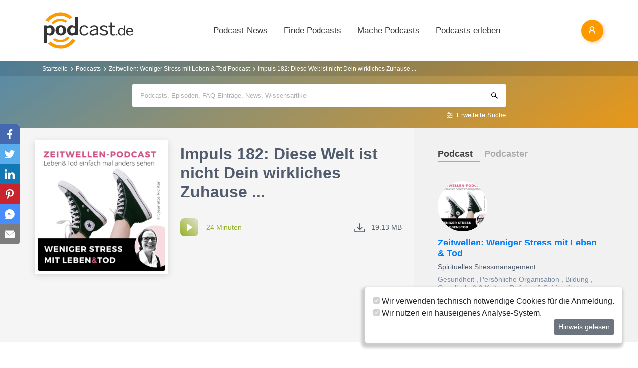

--- FILE ---
content_type: application/javascript; charset=utf-8
request_url: https://www.podcast.de/js/autocomplete.js?id=bb03ab25d19473508d19fb4bf9e2da44
body_size: 5344
content:
/*! For license information please see autocomplete.js.LICENSE.txt */
(self.webpackChunk=self.webpackChunk||[]).push([[826],{16564(t,e,n){"use strict";var o,r,i,a,s,l,c,u=n(63089),d=n(52119),p=n(20925),f=n(92937),h=n(89858),v=n(97263);function m(t){return m="function"==typeof Symbol&&"symbol"==typeof Symbol.iterator?function(t){return typeof t}:function(t){return t&&"function"==typeof Symbol&&t.constructor===Symbol&&t!==Symbol.prototype?"symbol":typeof t},m(t)}function y(t,e){var n="undefined"!=typeof Symbol&&t[Symbol.iterator]||t["@@iterator"];if(!n){if(Array.isArray(t)||(n=_(t))||e&&t&&"number"==typeof t.length){n&&(t=n);var o=0,r=function(){};return{s:r,n:function(){return o>=t.length?{done:!0}:{done:!1,value:t[o++]}},e:function(t){throw t},f:r}}throw new TypeError("Invalid attempt to iterate non-iterable instance.\nIn order to be iterable, non-array objects must have a [Symbol.iterator]() method.")}var i,a=!0,s=!1;return{s:function(){n=n.call(t)},n:function(){var t=n.next();return a=t.done,t},e:function(t){s=!0,i=t},f:function(){try{a||null==n.return||n.return()}finally{if(s)throw i}}}}function g(t,e){return e||(e=t.slice(0)),Object.freeze(Object.defineProperties(t,{raw:{value:Object.freeze(e)}}))}function w(){var t,e,n="function"==typeof Symbol?Symbol:{},o=n.iterator||"@@iterator",r=n.toStringTag||"@@toStringTag";function i(n,o,r,i){var l=o&&o.prototype instanceof s?o:s,c=Object.create(l.prototype);return b(c,"_invoke",function(n,o,r){var i,s,l,c=0,u=r||[],d=!1,p={p:0,n:0,v:t,a:f,f:f.bind(t,4),d:function(e,n){return i=e,s=0,l=t,p.n=n,a}};function f(n,o){for(s=n,l=o,e=0;!d&&c&&!r&&e<u.length;e++){var r,i=u[e],f=p.p,h=i[2];n>3?(r=h===o)&&(l=i[(s=i[4])?5:(s=3,3)],i[4]=i[5]=t):i[0]<=f&&((r=n<2&&f<i[1])?(s=0,p.v=o,p.n=i[1]):f<h&&(r=n<3||i[0]>o||o>h)&&(i[4]=n,i[5]=o,p.n=h,s=0))}if(r||n>1)return a;throw d=!0,o}return function(r,u,h){if(c>1)throw TypeError("Generator is already running");for(d&&1===u&&f(u,h),s=u,l=h;(e=s<2?t:l)||!d;){i||(s?s<3?(s>1&&(p.n=-1),f(s,l)):p.n=l:p.v=l);try{if(c=2,i){if(s||(r="next"),e=i[r]){if(!(e=e.call(i,l)))throw TypeError("iterator result is not an object");if(!e.done)return e;l=e.value,s<2&&(s=0)}else 1===s&&(e=i.return)&&e.call(i),s<2&&(l=TypeError("The iterator does not provide a '"+r+"' method"),s=1);i=t}else if((e=(d=p.n<0)?l:n.call(o,p))!==a)break}catch(e){i=t,s=1,l=e}finally{c=1}}return{value:e,done:d}}}(n,r,i),!0),c}var a={};function s(){}function l(){}function c(){}e=Object.getPrototypeOf;var u=[][o]?e(e([][o]())):(b(e={},o,function(){return this}),e),d=c.prototype=s.prototype=Object.create(u);function p(t){return Object.setPrototypeOf?Object.setPrototypeOf(t,c):(t.__proto__=c,b(t,r,"GeneratorFunction")),t.prototype=Object.create(d),t}return l.prototype=c,b(d,"constructor",c),b(c,"constructor",l),l.displayName="GeneratorFunction",b(c,r,"GeneratorFunction"),b(d),b(d,r,"Generator"),b(d,o,function(){return this}),b(d,"toString",function(){return"[object Generator]"}),(w=function(){return{w:i,m:p}})()}function b(t,e,n,o){var r=Object.defineProperty;try{r({},"",{})}catch(t){r=0}b=function(t,e,n,o){function i(e,n){b(t,e,function(t){return this._invoke(e,n,t)})}e?r?r(t,e,{value:n,enumerable:!o,configurable:!o,writable:!o}):t[e]=n:(i("next",0),i("throw",1),i("return",2))},b(t,e,n,o)}function x(t){return function(t){if(Array.isArray(t))return k(t)}(t)||function(t){if("undefined"!=typeof Symbol&&null!=t[Symbol.iterator]||null!=t["@@iterator"])return Array.from(t)}(t)||_(t)||function(){throw new TypeError("Invalid attempt to spread non-iterable instance.\nIn order to be iterable, non-array objects must have a [Symbol.iterator]() method.")}()}function _(t,e){if(t){if("string"==typeof t)return k(t,e);var n={}.toString.call(t).slice(8,-1);return"Object"===n&&t.constructor&&(n=t.constructor.name),"Map"===n||"Set"===n?Array.from(t):"Arguments"===n||/^(?:Ui|I)nt(?:8|16|32)(?:Clamped)?Array$/.test(n)?k(t,e):void 0}}function k(t,e){(null==e||e>t.length)&&(e=t.length);for(var n=0,o=Array(e);n<e;n++)o[n]=t[n];return o}function A(t,e,n,o,r,i,a){try{var s=t[i](a),l=s.value}catch(t){return void n(t)}s.done?e(l):Promise.resolve(l).then(o,r)}function I(t,e){var n=Object.keys(t);if(Object.getOwnPropertySymbols){var o=Object.getOwnPropertySymbols(t);e&&(o=o.filter(function(e){return Object.getOwnPropertyDescriptor(t,e).enumerable})),n.push.apply(n,o)}return n}function E(t){for(var e=1;e<arguments.length;e++){var n=null!=arguments[e]?arguments[e]:{};e%2?I(Object(n),!0).forEach(function(e){q(t,e,n[e])}):Object.getOwnPropertyDescriptors?Object.defineProperties(t,Object.getOwnPropertyDescriptors(n)):I(Object(n)).forEach(function(e){Object.defineProperty(t,e,Object.getOwnPropertyDescriptor(n,e))})}return t}function q(t,e,n){return(e=function(t){var e=function(t,e){if("object"!=m(t)||!t)return t;var n=t[Symbol.toPrimitive];if(void 0!==n){var o=n.call(t,e||"default");if("object"!=m(o))return o;throw new TypeError("@@toPrimitive must return a primitive value.")}return("string"===e?String:Number)(t)}(t,"string");return"symbol"==m(e)?e:e+""}(e))in t?Object.defineProperty(t,e,{value:n,enumerable:!0,configurable:!0,writable:!0}):t[e]=n,t}var P,S,O="".concat(window.location.protocol,"//").concat(window.location.host),j="main_index",B="App\\Models\\Channel",L="App\\Models\\Show",C="App\\Models\\Faq",M="App\\Models\\NewsItem",D="App\\Models\\Knowledge";window.addEventListener("click",function(){document.getElementById("autocomplete-hits").style.display="none",F.reset()}),window.addEventListener("keydown",function(t){"none"!==document.getElementById("autocomplete-hits").style.display&&["ArrowDown","ArrowUp","Enter"].includes(t.key)&&(t.preventDefault(),"ArrowDown"===t.key?F.arrow(1):"ArrowUp"===t.key?F.arrow(-1):"Enter"===t.key&&void 0!==F.currentPosition&&(window.location.href=F.getLink()))}),document.getElementById("search-group").addEventListener("click",function(t){t.stopPropagation()});var T,H=document.getElementById("autocomplete-script"),Z={advancedSearchTitle:H.getAttribute("data-advanced-search")},N=null!==(o=H.getAttribute("data-site-content-type"))&&void 0!==o?o:B,R=new d.A({server:{apiKey:"0RF4BNBe0k97PkiUABEyknIq5pM3V7DtMD7HRStlS73sDQWb",nodes:[{host:"www.podcast.de",port:"443",protocol:"https"}],cacheSearchResultsForSeconds:120,numRetries:5,sendApiKeyAsQueryParam:!1},collectionSpecificSearchParameters:q(q(q(q(q({},B,{query_by:"title, title_nospaces, description, podcast_author, editorial_text, show_title_latest",query_by_weights:"10,5,3,2,1,1",include_fields:"id, slug, title, subtitle, podcast_author",limit:N===B?5:1}),L,{query_by:"title,title_nospaces,channel_name,subtitle,summary,author",query_by_weights:"10,5,3,2,1,1",include_fields:"id, slug, title, channel_name, description",limit:N===L?5:1}),C,{query_by:"question,answer",query_by_weights:"10,5",include_fields:"id, question, slug, answer",limit:N===C?5:1}),M,{query_by:"headline,subheadline,teaser",query_by_weights:"10,5,1",include_fields:"id, slug, headline, teaser",limit:N===M?5:1}),D,{query_by:"title,subheadline,teaser",query_by_weights:"10,5,1",include_fields:"id, slug, title, teaser",limit:N===D?5:1})}),z={facets:{},facets_stats:{},hits:[],nbHits:0,nbPages:0,page:0,processingTimeMS:0,hitsPerPage:0,query:""},F=q(q(q(q(q(q(q(q(q({currentPosition:void 0,itemList:void 0,order:(T=[j,B,L,C,M,D].filter(function(t){return t!==N}),T.splice(1,0,N),T)},j,void 0),B,void 0),L,void 0),C,void 0),M,void 0),D,void 0),"arrow",function(t){this.itemList&&(void 0===this.currentPosition?this.currentPosition=1===t?0:-1:(document.getElementById(this.itemList.at(this.currentPosition).domId).classList.remove("autocomplete-link-hover"),this.currentPosition+=t,this.currentPosition%=this.itemList.length),document.getElementById(this.itemList.at(this.currentPosition).domId).classList.add("autocomplete-link-hover"))}),"getLink",function(){return this.itemList[this.currentPosition].link}),"reset",function(){this.itemList&&(document.getElementById(this.itemList.at(this.currentPosition).domId).classList.remove("autocomplete-link-hover"),this.currentPosition=void 0)}),U=E(E({},R.searchClient),{},{search:function(t){return(e=w().m(function e(){var n,o;return w().w(function(e){for(;;)switch(e.p=e.n){case 0:return n=t.filter(function(t){return t.indexName!==j}),e.p=1,e.n=2,R.searchClient.search(n);case 2:o=e.v.results,e.n=4;break;case 3:e.p=3,e.v,o=[],n.forEach(function(){return o.push(z)});case 4:return e.a(2,Promise.resolve({results:[E(E({},z),{},{query:t[0].params.query})].concat(x(o))}))}},e,null,[[1,3]])}),function(){var t=this,n=arguments;return new Promise(function(o,r){var i=e.apply(t,n);function a(t){A(i,o,r,a,s,"next",t)}function s(t){A(i,o,r,a,s,"throw",t)}a(void 0)})})();var e}}),W=(0,u.default)({searchClient:U,indexName:j,future:{preserveSharedStateOnUnmount:!0},routing:{cleanUrlOnDispose:!1,router:(0,v.A)({cleanUrlOnDispose:!1,start:function(t){P=function(){var e=document.querySelector("#searchbox input");e&&e.blur(),t()},window.addEventListener("popstate",P)},dispose:function(){window.removeEventListener("popstate",P)}}),stateMapping:{stateToRoute:function(t){return{query:t[j].query}},routeToState:function(t){return q({},j,{query:t.query})}}},searchFunction:function(t){if(""===t.state.query)return document.getElementById("autocomplete-hits").style.display="none",void(S="");""===S&&(document.getElementById("autocomplete-hits").style.display="flex"),S=t.state.query,t.search()}}),G=(0,p.A)(function(t,e){var n=t.query,o=t.refine,r=t.widgetParams;if(e){var i=r.container;i.addEventListener("input",function(t){F.reset(),o(t.target.value)}),i.addEventListener("focusin",function(t){""!==t.target.value&&(document.getElementById("autocomplete-hits").style.display="flex")})}r.container.value=n});W.addWidgets([G({container:document.getElementById("autocomplete-input")}),(0,f.A)({container:"#autocomplete-hits__main",cssClasses:{list:"list-unstyled mb-0"},templates:{item:function(t,e){var n=e.html,o=t.advancedSearchLink,i=t.query;return n(r||(r=g(['\n                    <a id="main-search-index"\n                       href=""\n                       class="autocomplete-link m-0 px-3 py-2 d-flex justify-content-between align-items-center"\n                       onClick="','">\n                        <div class="col-11 p-0 text-left text-secondary">\n                                <span class="text-truncate">\n                                    <b>',"</b> - ",'\n                                </span>\n                        </div>\n                        <svg xmlns="http://www.w3.org/2000/svg" viewBox="0 0 20 20" width="18" height="18">\n                            <path fill-rule="evenodd" d="M4.25 5.5a.75.75 0 0 0-.75.75v8.5c0 .414.336.75.75.75h8.5a.75.75 0 0 0 .75-.75v-4a.75.75 0 0 1 1.5 0v4A2.25 2.25 0 0 1 12.75 17h-8.5A2.25 2.25 0 0 1 2 14.75v-8.5A2.25 2.25 0 0 1 4.25 4h5a.75.75 0 0 1 0 1.5h-5Z" clip-rule="evenodd" />\n                            <path fill-rule="evenodd" d="M6.194 12.753a.75.75 0 0 0 1.06.053L16.5 4.44v2.81a.75.75 0 0 0 1.5 0v-4.5a.75.75 0 0 0-.75-.75h-4.5a.75.75 0 0 0 0 1.5h2.553l-9.056 8.194a.75.75 0 0 0-.053 1.06Z" clip-rule="evenodd" />\n                        </svg>\n                    </a>\n                    '])),function(t){t.preventDefault(),window.location.href=o},Z.advancedSearchTitle,i)}},transformItems:function(t,e){var n=e.results,o="".concat(O,"/suche?query=").concat(n.query);return t.unshift({advancedSearchLink:o,query:n.query}),F[j]=[{link:o,domId:"main-search-index"}],t}}),(0,h.A)({indexName:B}).addWidgets([(0,f.A)({container:"#autocomplete-hits__podcasts",cssClasses:{list:"list-unstyled mb-0",emptyRoot:"d-none"},templates:{item:function(t,e){var n=e.html,o=e.components,r=t.id,a=t.slug,s=t.subtitle,l=function(e){return o.Highlight({hit:t,attribute:e,cssClasses:{root:"text-truncate",highlighted:"text-black-50 p-0 bg-transparent font-weight-normal"}})};return n(i||(i=g(['\n                    <a id="podcast-','"\n                       href=""\n                       class="autocomplete-link m-0 px-3 py-2 d-flex justify-content-between align-items-center"\n                       onClick="','">\n                        <div class="col-11 p-0 text-left">\n                            <div class="font-weight-bold text-dark w-100 text-truncate">','</div>\n                            <div class="d-none d-lg-block text-dark w-100 text-truncate" style="font-size: 11px">\n                                <b>',"</b> ",'\n                            </div>\n                        </div>\n                        <svg xmlns="http://www.w3.org/2000/svg" viewBox="0 0 20 20" width="18" height="18">\n                            <path fill-rule="evenodd" d="M4.25 5.5a.75.75 0 0 0-.75.75v8.5c0 .414.336.75.75.75h8.5a.75.75 0 0 0 .75-.75v-4a.75.75 0 0 1 1.5 0v4A2.25 2.25 0 0 1 12.75 17h-8.5A2.25 2.25 0 0 1 2 14.75v-8.5A2.25 2.25 0 0 1 4.25 4h5a.75.75 0 0 1 0 1.5h-5Z" clip-rule="evenodd" />\n                            <path fill-rule="evenodd" d="M6.194 12.753a.75.75 0 0 0 1.06.053L16.5 4.44v2.81a.75.75 0 0 0 1.5 0v-4.5a.75.75 0 0 0-.75-.75h-4.5a.75.75 0 0 0 0 1.5h2.553l-9.056 8.194a.75.75 0 0 0-.053 1.06Z" clip-rule="evenodd" />\n                        </svg>                    \n                    </a>\n                '])),r,function(t){t.preventDefault(),window.location.href="".concat(O,"/podcast/").concat(r,"/").concat(a)},l("title"),l("podcast_author"),s?"- ".concat(s):null)}},transformItems:function(t,e){0===e.results.nbHits?document.getElementById("autocomplete-hits__podcasts").style.display="none":document.getElementById("autocomplete-hits__podcasts").style.display="flex",F[B]=[];var n,o=y(t);try{for(o.s();!(n=o.n()).done;){var r=n.value;F[B].push({link:"".concat(O,"/podcast/").concat(r.id,"/").concat(r.slug),domId:"podcast-".concat(r.id)})}}catch(t){o.e(t)}finally{o.f()}return t}})]),(0,h.A)({indexName:L}).addWidgets([(0,f.A)({container:"#autocomplete-hits__episodes",cssClasses:{list:"list-unstyled mb-0",emptyRoot:"d-none"},templates:{item:function(t,e){var n=e.html,o=e.components,r=t.id,i=t.slug,s=t.description,l=function(e){return o.Highlight({hit:t,attribute:e,cssClasses:{root:"text-truncate",highlighted:"text-black-50 p-0 bg-transparent font-weight-normal"}})};return n(a||(a=g(['\n                    <a id="episode-','" href=""\n                       class="autocomplete-link m-0 px-3 py-2 d-flex justify-content-between align-items-center"\n                       onClick="','">\n                        <div class="col-11 p-0 text-left">\n                            <div class="font-weight-bold text-dark w-100 text-truncate">','</div>\n                            <div class="d-none d-lg-block text-dark w-100 text-truncate" style="font-size: 11px">\n                                <b>',"</b> ",'\n                            </div>\n                        </div>\n                        <svg xmlns="http://www.w3.org/2000/svg" viewBox="0 0 20 20" width="18" height="18">\n                            <path fill-rule="evenodd" d="M4.25 5.5a.75.75 0 0 0-.75.75v8.5c0 .414.336.75.75.75h8.5a.75.75 0 0 0 .75-.75v-4a.75.75 0 0 1 1.5 0v4A2.25 2.25 0 0 1 12.75 17h-8.5A2.25 2.25 0 0 1 2 14.75v-8.5A2.25 2.25 0 0 1 4.25 4h5a.75.75 0 0 1 0 1.5h-5Z" clip-rule="evenodd" />\n                            <path fill-rule="evenodd" d="M6.194 12.753a.75.75 0 0 0 1.06.053L16.5 4.44v2.81a.75.75 0 0 0 1.5 0v-4.5a.75.75 0 0 0-.75-.75h-4.5a.75.75 0 0 0 0 1.5h2.553l-9.056 8.194a.75.75 0 0 0-.053 1.06Z" clip-rule="evenodd" />\n                        </svg>                    \n                    </a>\n                '])),r,function(t){t.preventDefault(),window.location.href="".concat(O,"/episode/").concat(r,"/").concat(i)},l("title"),l("channel_name"),s?"- ".concat(s):null)}},transformItems:function(t,e){0===e.results.nbHits?document.getElementById("autocomplete-hits__episodes").style.display="none":document.getElementById("autocomplete-hits__episodes").style.display="flex",F[L]=[];var n,o=y(t);try{for(o.s();!(n=o.n()).done;){var r=n.value;F[L].push({link:"".concat(O,"/episode/").concat(r.id,"/").concat(r.slug),domId:"episode-".concat(r.id)})}}catch(t){o.e(t)}finally{o.f()}return t}})]),(0,h.A)({indexName:C}).addWidgets([(0,f.A)({container:"#autocomplete-hits__faqs",cssClasses:{list:"list-unstyled mb-0",emptyRoot:"d-none"},templates:{item:function(t,e){var n,o=e.html,r=e.components,i=t.id,a=t.slug,l=t.answer;return o(s||(s=g(['\n                    <a id="faq-','"\n                       href=""\n                       class="autocomplete-link m-0 px-3 py-2 d-flex justify-content-between align-items-center"\n                       onClick="','">\n                        <div class="col-11 p-0 text-left">\n                            <div class="font-weight-bold text-dark w-100 text-truncate">','</div>\n                            <div class="d-none d-lg-block text-dark w-100 text-truncate" style="font-size: 11px">\n                                ','\n                            </div>\n                        </div>\n                        <svg xmlns="http://www.w3.org/2000/svg" viewBox="0 0 20 20" width="18" height="18">\n                            <path fill-rule="evenodd" d="M4.25 5.5a.75.75 0 0 0-.75.75v8.5c0 .414.336.75.75.75h8.5a.75.75 0 0 0 .75-.75v-4a.75.75 0 0 1 1.5 0v4A2.25 2.25 0 0 1 12.75 17h-8.5A2.25 2.25 0 0 1 2 14.75v-8.5A2.25 2.25 0 0 1 4.25 4h5a.75.75 0 0 1 0 1.5h-5Z" clip-rule="evenodd" />\n                            <path fill-rule="evenodd" d="M6.194 12.753a.75.75 0 0 0 1.06.053L16.5 4.44v2.81a.75.75 0 0 0 1.5 0v-4.5a.75.75 0 0 0-.75-.75h-4.5a.75.75 0 0 0 0 1.5h2.553l-9.056 8.194a.75.75 0 0 0-.053 1.06Z" clip-rule="evenodd" />\n                        </svg>\n                    </a>\n                '])),i,function(t){t.preventDefault(),window.location.href="".concat(O,"/faq/antwort-").concat(i,"-").concat(a)},(n="question",r.Highlight({hit:t,attribute:n,cssClasses:{root:"text-truncate",highlighted:"text-black-50 p-0 bg-transparent font-weight-normal"}})),l)}},transformItems:function(t,e){0===e.results.nbHits?document.getElementById("autocomplete-hits__faqs").style.display="none":document.getElementById("autocomplete-hits__faqs").style.display="flex",F[C]=[];var n,o=y(t);try{for(o.s();!(n=o.n()).done;){var r=n.value;F[C].push({link:"".concat(O,"/faq/antwort-").concat(r.id,"-").concat(r.slug),domId:"faq-".concat(r.id)})}}catch(t){o.e(t)}finally{o.f()}return t}})]),(0,h.A)({indexName:M}).addWidgets([(0,f.A)({container:"#autocomplete-hits__news",cssClasses:{list:"list-unstyled mb-0",emptyRoot:"d-none"},templates:{item:function(t,e){var n,o=e.html,r=e.components,i=t.id,a=t.slug,s=t.teaser;return o(l||(l=g(['\n                    <a id="news-','"\n                       href=""\n                       class="autocomplete-link m-0 px-3 py-2 d-flex justify-content-between align-items-center"\n                       onClick="','">\n                        <div class="col-11 p-0 text-left">\n                            <div class="font-weight-bold text-dark w-100 text-truncate">','</div>\n                            <div class="d-none d-lg-block text-dark w-100 text-truncate" style="font-size: 11px">\n                                ','\n                            </div>\n                        </div>\n                        <svg xmlns="http://www.w3.org/2000/svg" viewBox="0 0 20 20" width="18" height="18">\n                            <path fill-rule="evenodd" d="M4.25 5.5a.75.75 0 0 0-.75.75v8.5c0 .414.336.75.75.75h8.5a.75.75 0 0 0 .75-.75v-4a.75.75 0 0 1 1.5 0v4A2.25 2.25 0 0 1 12.75 17h-8.5A2.25 2.25 0 0 1 2 14.75v-8.5A2.25 2.25 0 0 1 4.25 4h5a.75.75 0 0 1 0 1.5h-5Z" clip-rule="evenodd" />\n                            <path fill-rule="evenodd" d="M6.194 12.753a.75.75 0 0 0 1.06.053L16.5 4.44v2.81a.75.75 0 0 0 1.5 0v-4.5a.75.75 0 0 0-.75-.75h-4.5a.75.75 0 0 0 0 1.5h2.553l-9.056 8.194a.75.75 0 0 0-.053 1.06Z" clip-rule="evenodd" />\n                        </svg>\n                    </a>\n                '])),i,function(t){t.preventDefault(),window.location.href="".concat(O,"/podcast-news/").concat(a)},(n="headline",r.Highlight({hit:t,attribute:n,cssClasses:{root:"text-truncate",highlighted:"text-black-50 p-0 bg-transparent font-weight-normal"}})),s)}},transformItems:function(t,e){0===e.results.nbHits?document.getElementById("autocomplete-hits__news").style.display="none":document.getElementById("autocomplete-hits__news").style.display="flex",F[M]=[];var n,o=y(t);try{for(o.s();!(n=o.n()).done;){var r=n.value;F[M].push({link:"".concat(O,"/podcast-news/").concat(r.slug),domId:"news-".concat(r.id)})}}catch(t){o.e(t)}finally{o.f()}return t}})]),(0,h.A)({indexName:D}).addWidgets([(0,f.A)({container:"#autocomplete-hits__knowledge",cssClasses:{list:"list-unstyled mb-0",emptyRoot:"d-none"},templates:{item:function(t,e){var n,o=e.html,r=e.components,i=t.id,a=t.slug,s=t.teaser;return o(c||(c=g(['\n                    <a id="knowledge-','"\n                       href=""\n                       class="autocomplete-link m-0 px-3 py-2 d-flex justify-content-between align-items-center"\n                       onClick="','">\n                        <div class="col-11 p-0 text-left">\n                            <div class="font-weight-bold text-dark w-100 text-truncate">','</div>\n                            <div class="d-none d-lg-block text-dark w-100 text-truncate" style="font-size: 11px">\n                                ','\n                            </div>\n                        </div>\n                        <svg xmlns="http://www.w3.org/2000/svg" viewBox="0 0 20 20" width="18" height="18">\n                            <path fill-rule="evenodd" d="M4.25 5.5a.75.75 0 0 0-.75.75v8.5c0 .414.336.75.75.75h8.5a.75.75 0 0 0 .75-.75v-4a.75.75 0 0 1 1.5 0v4A2.25 2.25 0 0 1 12.75 17h-8.5A2.25 2.25 0 0 1 2 14.75v-8.5A2.25 2.25 0 0 1 4.25 4h5a.75.75 0 0 1 0 1.5h-5Z" clip-rule="evenodd" />\n                            <path fill-rule="evenodd" d="M6.194 12.753a.75.75 0 0 0 1.06.053L16.5 4.44v2.81a.75.75 0 0 0 1.5 0v-4.5a.75.75 0 0 0-.75-.75h-4.5a.75.75 0 0 0 0 1.5h2.553l-9.056 8.194a.75.75 0 0 0-.053 1.06Z" clip-rule="evenodd" />\n                        </svg>\n                    </a>\n                '])),i,function(t){t.preventDefault(),window.location.href="".concat(O,"/podcast-wissen/").concat(a)},(n="title",r.Highlight({hit:t,attribute:n,cssClasses:{root:"text-truncate",highlighted:"text-black-50 p-0 bg-transparent font-weight-normal"}})),s)}},transformItems:function(t,e){0===e.results.nbHits?document.getElementById("autocomplete-hits__knowledge").style.display="none":document.getElementById("autocomplete-hits__knowledge").style.display="flex",F[D]=[];var n,o=y(t);try{for(o.s();!(n=o.n()).done;){var r=n.value;F[D].push({link:"".concat(O,"/podcast-wissen/").concat(r.slug),domId:"knowledge-".concat(r.id)})}}catch(t){o.e(t)}finally{o.f()}return t}})])]),W.start(),W.on("render",function(){F[j]&&(F.itemList=F.order.reduce(function(t,e){return t.concat(F[e])},[]))})},22179(){},39265(){},65373(){},86418(){}},t=>{t.O(0,[660],()=>{return e=16564,t(t.s=e);var e});t.O()}]);

--- FILE ---
content_type: image/svg+xml
request_url: https://www.podcast.de/images/podcast.de.svg
body_size: 3971
content:
<?xml version="1.0" encoding="utf-8"?>
<svg version="1.1" id="Layer_1" xmlns="http://www.w3.org/2000/svg" xmlns:xlink="http://www.w3.org/1999/xlink" x="0px" y="0px"
	 viewBox="0 0 599.58 245.29" style="enable-background:new 0 0 599.58 245.29;" xml:space="preserve">
<style type="text/css">
	.st0{fill:#333333;}
	.st1{fill:#FF9900;}
</style>
<g>
	<path class="st0" d="M28.76,96.22c6.05-4.23,11.23-7.67,19.87-7.67c11.67,0,29.52,8.12,29.52,31.81c0,27-14.98,35.01-31.25,35.01
		c-6.77,0-12.24-2.4-18.14-5.95v54.89H7.44V89.93h21.32V96.22z M28.76,135.35c3.31,4,7.49,7.55,13.82,7.55
		c12.82,0,14.69-12.59,14.69-20.26c0-7.09-2.45-18.99-14.26-18.99c-6.19,0-10.51,3.43-14.26,6.98L28.76,135.35L28.76,135.35z"/>
	<path class="st0" d="M83.71,121.96c0-17.05,11.81-33.41,35.43-33.41c23.62,0,35.43,16.36,35.43,33.41
		c0,16.94-11.95,33.41-35.43,33.41C95.67,155.37,83.71,138.9,83.71,121.96 M132.68,121.96c0-8.01-2.02-20.94-13.54-20.94
		c-11.52,0-13.54,12.93-13.54,20.94c0,8.01,2.02,20.94,13.54,20.94C130.66,142.9,132.68,129.97,132.68,121.96"/>
	<path class="st0" d="M211.82,148.62c-6.48,4.58-11.52,6.75-20.45,6.75c-16.28,0-31.25-8.01-31.25-35.01
		c0-23.68,17.86-31.81,29.53-31.81c8.64,0,13.82,3.43,19.88,7.67V35.79h21.31V154H213.7L211.82,148.62z M195.26,101.94
		c-11.81,0-14.26,11.9-14.26,18.99c0,7.67,1.87,20.02,14.69,20.02c6.34,0,10.51-3.32,13.83-7.32v-24.71
		C205.77,105.37,201.46,101.94,195.26,101.94"/>
	<path class="st0" d="M288.75,108.46c-2.74-5.83-7.05-12.13-15.99-11.9c-17.28,0-20.59,15.1-20.59,25.86
		c0,10.76,3.31,25.86,20.59,25.86c9.65-0.34,15.13-6.52,18.58-12.7l9.07,3.21c-4.61,9.61-14.83,17.05-27.65,17.05
		c-17.71,0-31.83-9.73-31.83-33.41c0-23.68,14.12-33.41,31.83-33.41c13.11,0,21.17,6.52,25.49,16.02L288.75,108.46z"/>
	<path class="st0" d="M352.98,154l-1.15-8.01c-6.48,5.03-13.68,9.84-23.05,9.84c-12.24,0-22.03-8.12-22.03-18.08
		c0-18.08,23.91-21.97,41.48-25.74l3.61-0.8v-3.55c0-7.2-6.2-11.1-15.13-11.1c-8.78,0-14.83,4.58-19.44,9.96l-7.92-4.69
		c6.62-7.55,15.27-12.82,27.36-12.82c10.8,0,26.36,5.26,26.36,19.68v31.35c0.15,4.69-0.15,9.49,2.16,13.96H352.98z M347.36,119.56
		c-10.66,2.52-30.1,5.95-30.1,17.28c0,5.26,5.19,10.53,11.95,10.53c8.93,0,17.14-4.92,22.62-10.3v-18.53L347.36,119.56z"/>
	<path class="st0" d="M417.93,104.92c-4.47-5.26-9.79-8.35-18.15-8.35c-7.34,0-14.26,2.98-14.26,9.38c0,15.45,41.91,8.7,41.91,29.98
		c0,12.36-11.09,19.91-26.07,19.91c-12.82,0-23.19-4.46-29.67-13.27l8.93-4.46c4.32,6.52,11.23,10.18,20.74,10.18
		c8.21,0,15.55-3.54,15.55-10.75c0-15.9-41.91-8.35-41.91-31.01c0-10.87,11.23-17.51,24.34-17.51c11.09,0,20.31,3.66,26.5,10.99
		L417.93,104.92z"/>
	<path class="st0" d="M454.24,90.85h18v7.55h-18v39.7c0,6.18-0.15,10.18,9.08,10.18c3.17,0,6.19-0.23,8.93-0.8V154
		c-3.6,1.03-7.35,1.83-11.24,1.83c-19.01,0-18-10.18-18-21.74V98.4h-12.1v-7.55h12.1V70.36h11.23V90.85z"/>
	<rect x="477.88" y="144.21" class="st0" width="10.95" height="10.08"/>
	<path class="st0" d="M530.38,90.03h8.46v64.25h-8.46v-5.43c-4.01,3.96-8.67,6.8-15.29,6.8c-8.13,0-21.9-5.94-21.9-24.2
		c0-18.69,11.93-26.1,22.22-26.1c5.75,0,11.06,3.02,14.96,6.29V90.03z M530.38,118.89c-2.6-4.13-7.48-7.66-13.98-7.66
		c-11.82,0-14.31,12.92-14.31,20.07c0,13.95,8.35,18.51,14.2,18.51c5.96,0,11.71-4.82,14.09-8.87V118.89z"/>
	<path class="st0" d="M555.49,131.63c0,13.61,7.26,18.34,15.93,18.34c6.29,0,11.6-4.05,14.64-8.18l6.07,3.19
		c-3.25,6.11-11.27,10.68-21.57,10.68c-13.33,0-23.96-7.32-23.96-25.15c0-17.83,10.63-25.15,23.96-25.15
		c17.23,0,22.22,14.64,21.03,26.27H555.49z M582.7,125.95c0.22-6.12-3.9-14.9-12.79-14.9c-9.54,0-14.09,8.18-14.2,14.9H582.7z"/>
	<path class="st1" d="M34.67,208.19l16.82-13.3c6.5,9.43,82.73,60.22,143.29-16.69l19.44,8.78
		C158.1,268.35,64.55,241.79,34.67,208.19"/>
	<path class="st1" d="M67.92,182.5l12.34-9.75c5.41,6.21,48.49,27.25,81.14-9.56l14.46,6.46C144.6,210.71,90.18,203.44,67.92,182.5"
		/>
	<path class="st1" d="M160.57,61.04l-12.53,10.08c-2.74-3.01-42.12-25.82-77.3,9.91l-14.48-6.67
		C89.71,35.08,137.36,43.02,160.57,61.04"/>
	<path class="st1" d="M193.44,34.61l-16.89,13.5C123.43,6.79,64.86,29.33,37.61,65.58l-19.58-8.77
		C44.21,15.19,123.48-24.72,193.44,34.61"/>
</g>
</svg>
